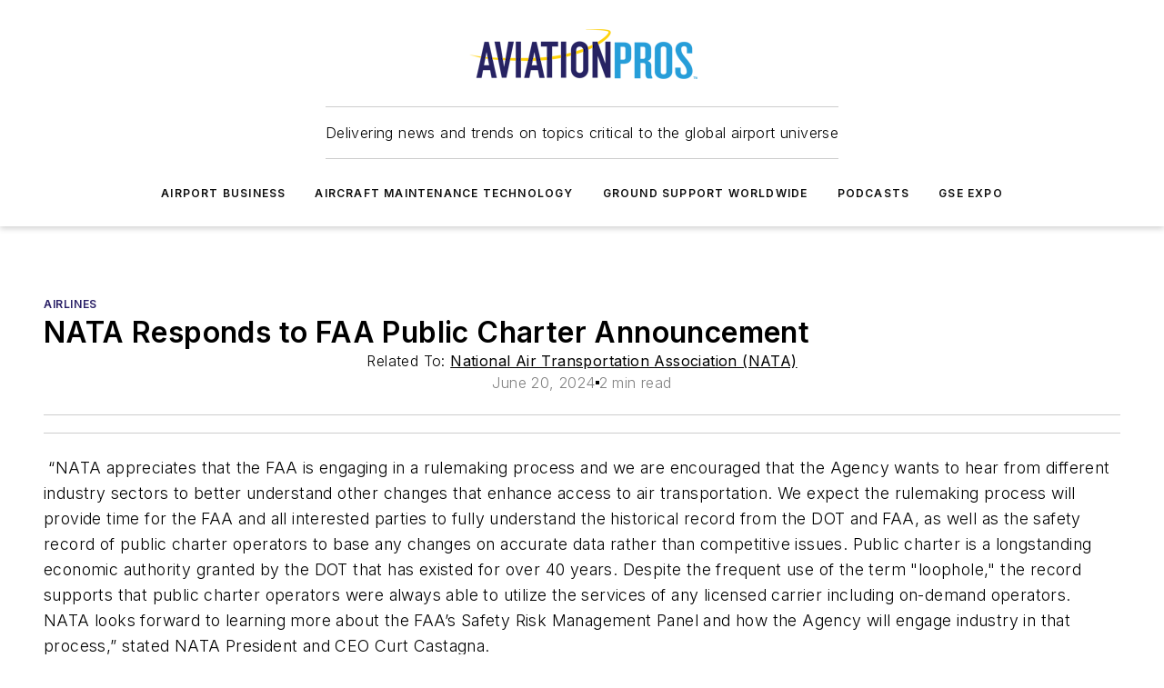

--- FILE ---
content_type: text/javascript; charset=utf-8
request_url: https://www.aviationpros.com/_nuxt/WebBlueConicRecommendations-C_VS8-4i.mjs
body_size: 868
content:
import C from"./WebContentListNew-CML5wndx.mjs";import{_ as E}from"./nuxt-link-fTDgRI5u.mjs";import{b as w,bh as h,X as I,Z as N,a8 as T,o as L,d as c,e as s,g as V,i as a,f as m,j as r,x as f,r as y,t as k,F as A,z as P,k as O}from"#entry";const D={class:"blueconic-recommendations"},F={key:1,class:"featured"},U={class:"left"},$={class:"right"},z={__name:"WebBlueConicRecommendations",props:{blockId:{type:String},method:{type:String},style:{type:String,default:"standard"},showSummary:{type:Boolean},teaserDisplay:{type:String,default:"none"},showDate:{type:Boolean},imagePosition:{type:String},numberOfColumns:{type:Number},numberOfItems:{type:Number},nativeAdSlotIndex:{type:Number},showSponsoredLabel:{type:Boolean,default:!1},items:{type:Array},catalogs:{type:String},recommendationType:{type:String}},emits:["item-link-click"],setup(e,{emit:g}){const b=g,{trackBlueConicClick:v,trackBlueConicView:d}=w(),p=h(),l=I(!1),n=N(()=>{const t=e.method==="api"?e.items:p.value.recommendationsByBlock?.[e.blockId]?.recommendations??[];return e.showSponsoredLabel?t?.map(o=>({...o,labels:["Sponsored"]})):t});e.method==="event"&&h.registerBlock(e.blockId,e.numberOfItems),T(n,t=>{e.method==="event"&&!l.value&&(t.forEach((o,i)=>{d({listPosition:i+1,recommendationType:"EVENT",catalog:"internalEditorialAndSponsored",clickUrl:o?.url})}),l.value=!0)}),L(()=>{e.method==="api"&&!l.value&&(n.value.forEach((t,o)=>{d({listPosition:o+1,recommendationType:e.recommendationType,catalog:e.catalogs,clickUrl:t?.url})}),l.value=!0)});function S(t){if(b("item-link-click",t),t?.dataType!=="gam_native"){const{url:o,listPosition:i}=t;v({clickUrl:o,listPosition:i,recommendationType:e.method==="api"?e.recommendationType:"EVENT",catalog:e.method==="api"?e.catalogs:"internalEditorialAndSponsored"})}}return(t,o)=>{const i=C,u=E,B=O;return s(),c("div",D,[e.style==="standard"?(s(),V(i,{key:0,"number-of-columns":e.numberOfColumns,"teaser-display":"none","image-position":e.imagePosition,"hide-published-date":"true","native-ad-slot-index":e.nativeAdSlotIndex??0,"native-type":"list",data:{items:a(n)},onItemLinkClick:S},null,8,["number-of-columns","image-position","native-ad-slot-index","data"])):(s(),c("div",F,[m("div",U,[m("h2",null,[r(u,{href:a(n)[0]?.siteContext?.path},{default:f(()=>[y(k(a(n)[0].name),1)]),_:1},8,["href"])])]),m("div",$,[(s(!0),c(A,null,P(a(n).slice(1,a(n).length),x=>(s(),c("h2",{key:x.name,class:"link"},[r(B,{icon:"mdi:arrow-top-right","icon-color":t.$ss.colors.primary.main,width:24},null,8,["icon-color"]),r(u,{href:a(n)[0]?.siteContext?.path},{default:f(()=>[y(k(a(n)[0].name),1)]),_:1},8,["href"])]))),128))])]))])}}};export{z as _};
